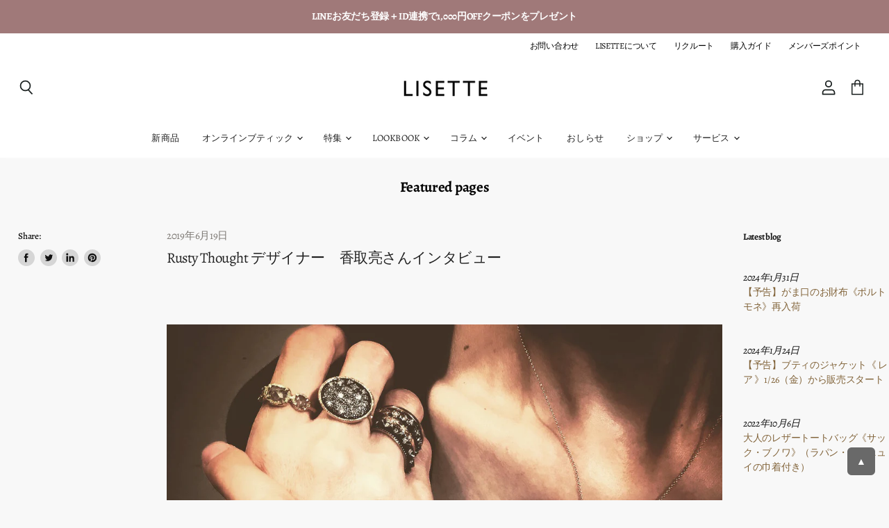

--- FILE ---
content_type: text/css
request_url: https://lisette.jp/cdn/shop/t/107/assets/customr-overrides.css?v=1162294375808630781769735464
body_size: -632
content:
button.cf-button,button.cf-cancel.cf-button{background-color:#a07a79!important;border-color:#a07a79!important;color:#fff!important}button.cf-button span{color:#fff!important}
/*# sourceMappingURL=/cdn/shop/t/107/assets/customr-overrides.css.map?v=1162294375808630781769735464 */


--- FILE ---
content_type: text/javascript
request_url: https://lisette.jp/cdn/shop/t/107/assets/booster.js?v=168860821864564968911769735139
body_size: 11437
content:
(function(p,r){typeof window.exports=="object"&&typeof window[function(){var h="le",e="modu";return e+h}()]!="undefined"?window.module[function(){var k="ts",l="or",P="exp";return P+l+k}()]=r():function(){var _="ion",lh="funct";return lh+_}()==typeof window[function(){var z="ine",xv="def";return xv+z}()]&&window[function(){var O="e",y="efin",IZ="d";return IZ+y+O}()].amd?window[function(){var A="e",Y="in",d="def";return d+Y+A}()](r):p[function(){var x="t",K="Me",J="ba";return J+K+x}()]=r()})(this,function(){(function(){var Sv="ct",D="i",Pe="se str",Vv="u";return Vv+Pe+D+Sv})();function p(){return q[function(){var UB="x",F$="fi",PM="e",v="urlPr";return v+PM+F$+UB}()]+q.baEvsUrl}function r(p2){return Object[function(){var mJ="s",c="key";return c+mJ}()](p2).length===0}function V(){return(q[function(){var g="n",h="Beaco",l="e",pK="us";return pK+l+h+g}()]||q.applyNow)&&r(q.headers)&&Yp&&typeof window[function(){var JS="gator",E6="i",aV="nav";return aV+E6+JS}()].sendBeacon!="undefined"&&!q.withCredentials}function z(){for(var p2;p2=_.shift();)p2();E5=!0}function jd(p2){E5?p2():_.push(p2)}function $(p2,r2){var V2=p2[function(){var K="s",a="he",HS="matc";return HS+a+K}()]||p2.matchesSelector||p2[function(){var HF="sSelector",S="he",bd="mozMatc";return bd+S+HF}()]||p2[function(){var cx="r",Z5="sSelecto",u="tche",Q="a",j="msM";return j+Q+u+Z5+cx}()]||p2[function(){var tM="tor",v="chesSelec",l="oMat";return l+v+tM}()]||p2[function(){var Li="esSelector",el="webkitMatch";return el+Li}()];return V2?V2.apply(p2,[r2]):(N[function(){var J1="g",lt="o",Ot="l";return Ot+lt+J1}()](function(){var zT="o match",cn="Unable t";return cn+zT}()),!1)}function n(p2){var r2=[];for(window.q=0;window.q<p2.items.length;window.q++){var V2=p2.items[window[function(){var Yx="q";return Yx}()]];r2.push({id:V2[function(){var X="d",AX="i";return AX+X}()],properties:V2.properties,quantity:V2[function(){var j="y",qA="tit",Fp="quan";return Fp+qA+j}()],variant_id:V2.variant_id,product_id:V2[function(){var OJ="d",d="duct_i",zu="pro";return zu+d+OJ}()],final_price:V2.final_price,image:V2.image,handle:V2[function(){var a="ndle",_S="ha";return _S+a}()],title:V2[function(){var UT="e",lZ="l",tZ="tit";return tZ+lZ+UT}()]})}return{token:p2[function(){var uq="ken",t="o",yn="t";return yn+t+uq}()],total_price:p2[function(){var gN="ce",yj="ri",lG="otal_p",P="t";return P+lG+yj+gN}()],items:r2,currency:p2.currency}}function C(p2){N.log(p2),p2[function(){var $0="l",d="ur",c6="_";return c6+d+$0}()][function(){var lA="xOf",Jn="de",R="in";return R+Jn+lA}()]("/cart/add")>=0?N[function(){var M="a",hO="at",Tp="tD",I="getCar";return I+Tp+hO+M}()](function(p3){N[function(){var G="g",KM="o",pY="l";return pY+KM+G}()](p3),N[function(){var Av="tes",dL="tribu",Ec="setCartAt";return Ec+dL+Av}()](!0,p3)}):N.setCartAttributes(!0,p2.response)}function o(){try{var p2=XMLHttpRequest.prototype[function(){var bO="en",Zj="p",e="o";return e+Zj+bO}()];XMLHttpRequest.prototype.open=function(){this.addEventListener(function(){var eC="d",K="oa",eR="l";return eR+K+eC}(),function(){this[function(){var G="l",h7="ur",ky="_";return ky+h7+G}()]&&this[function(){var F2="rl",sE="u",v="_";return v+sE+F2}()][function(){var Vg="ch",g="sear";return g+Vg}()](/cart.*js/)>=0&&function(){var Mq="T",zh="E",XS="G";return XS+zh+Mq}()!=this[function(){var a="hod",Ni="_met";return Ni+a}()]&&(N[function(){var iD="g",$d="o",R="l";return R+$d+iD}()](function(){var S="uest",l=" req",CZ="s not a get",d="s a cart endpoint that",M0="it";return M0+d+CZ+l+S}()),C(this))}),p2.apply(this,arguments)}}catch(r2){N[function(){var tr="g",Pd="o",vm="l";return vm+Pd+tr}()](r2),N.log(function(){var TJ="g ajax cart",MU="error catchin";return MU+TJ}())}}function O(p2){(function(){var a7="ve",H3="i",v3="teract",ZR="in";return ZR+v3+H3+a7})()===document[function(){var h="te",dr="a",Hm="ySt",v2="ad",U="re";return U+v2+Hm+dr+h}()]||document.readyState==="complete"?p2():document[function(){var Br="er",mc="isten",gL="addEventL";return gL+mc+Br}()](function(){var yu="ntLoaded",xr="Conte",w="DOM";return w+xr+yu}(),p2)}function Y(){return"xxxxxxxxxxxx4xxxyxxxxxxxxxxxxxxx".replace(/[xy]/g,function(p2){var r2=16*Math[function(){var K1="ndom",QO="ra";return QO+K1}()]()|0;return(function(){var zM="x";return zM}()==p2?r2:3&r2|8)[function(){var oD="ring",t="toSt";return t+oD}()](16)})+Math[function(){var F1="r",yt="oo",u="fl";return u+yt+F1}()](Date.now())[function(){var g="ing",c="toStr";return c+g}()]()}function s(){q.cookies&&Yp&&N.setCookie(function(){var u="baEvs",Bg="baMet_";return Bg+u}(),window.JSON[function(){var v="y",X="f",d="ringi",Qw="st";return Qw+d+X+v}()](DE),1)}function B(){var p2=document[function(){var t="tor",qJ="c",xB="ele",M="eryS",$R="qu";return $R+M+xB+qJ+t}()](function(){var tP="token]",R="=csrf-",Cr="a[name",$q="met";return $q+Cr+R+tP}());return p2&&p2[function(){var p6="t",U8="en",S="t",X="n",Wz="o",XS="c";return XS+Wz+X+S+U8+p6}()]}function t3(){var p2=document[function(){var U="lector",Q="querySe";return Q+U}()](function(){var _P="aram]",Dk="ame=csrf-p",oG="n",I8="meta[";return I8+oG+Dk+_P}());return p2&&p2[function(){var h="t",J6="nten",FU="o",K7="c";return K7+FU+J6+h}()]}function H(p2){var r2=B();r2&&p2[function(){var v="er",d7="questHead",e="setRe";return e+d7+v}()]("X-CSRF-Token",r2)}function Mz(p2){var r2=p2;return r2.common=window[function(){var hF="pps",P="osterA",fl="Bo";return fl+P+hF}()].common,r2}function i(r2){jd(function(){N[function(){var g="est",t="ndRequ",R="se";return R+t+g}()](p(),Mz(r2),function(){for(var p2=0;p2<DE.length;p2++)if(DE[p2][function(){var A$="d",AJ="i";return AJ+A$}()]==r2[function(){var U="d",e="i";return e+U}()]){DE.splice(p2,1);break}s()})})}function _o(r2){jd(function(){var V2=Mz(r2),z2=t3(),jd2=B();z2&&jd2&&(V2[z2]=jd2),window.navigator[function(){var kZ="on",d="eac",a="B",GE="send";return GE+a+d+kZ}()](p(),window[function(){var Z="ON",U="JS";return U+Z}()].stringify(V2))})}function b(p2){V()?_o(p2):(DE[function(){var FI="ush",UY="p";return UY+FI}()](p2),s(),setTimeout(function(){i(p2)},1e3))}function L(){return window.location[function(){var hH="ame",Q="pathn";return Q+hH}()]}function x(p2){return p2&&p2.length>0?p2:null}function A(p2){for(var r2 in p2)p2.hasOwnProperty(r2)&&p2[r2]===null&&delete p2[r2];return p2}function E(p2){var r2=p2[function(){var g="t",M="e",A1="g",a="r",EU="ta";return EU+a+A1+M+g}()];return A({tag:r2.tagName.toLowerCase(),id:x(r2.id),class:x(r2.className),page:L()})}function W(){m=N[function(){var z_="sitId",I="Vi",Nt="t",l3="ge";return l3+Nt+I+z_}()]();var p2=new Date,r2=new Date,V2=2;r2[function(){var kM="CHours",OT="setUT";return OT+kM}()](23,59,59,59);var z2=(r2-p2)/1e3,jd2=z2/60;return(jd2>T||z2<V2)&&(jd2=T),(!m||z2<V2)&&(m=Y()),N[function(){var $v="ie",X="k",f="etCoo",yo="s";return yo+f+X+$v}()]("baMet_visit",m,jd2),m}function J(){if(E5=!1,m=W(),y=N.getVisitorId(),F=N.getCookie("baMet_apply"),q.cookies===!1||q[function(){var MW="sits",VP="i",e="applyV";return e+VP+MW}()]===!1)N[function(){var S$="g",PS="o",l="l";return l+PS+S$}()]("Visit applying disabled"),z();else if(m&&y&&!F)N.log(function(){var g="isit",IW="ctive v",t="A";return t+IW+g}()),z();else if(N[function(){var y3="e",fA="ki",f="oo",u="getC";return u+f+fA+y3}()](function(){var lk="it",tN="t_vis",xh="Me",TC="ba";return TC+xh+tN+lk}())){N[function(){var CZ="g",S="o",cI="l";return cI+S+CZ}()](function(){var zF="ted",Gw="it star",Z="Vis";return Z+Gw+zF}()),y||(y=Y(),window.localStorage.setItem("baMet_visitor",y));var p2=new Date,r2=p2[function(){var a="g",jg="n",FF="ri",j5="t",hz="SOS",tL="toI";return tL+hz+j5+FF+jg+a}()]().slice(0,10),V2={shop_id:window[function(){var kl="erApps",DL="t",P="Boos";return P+DL+kl}()][function(){var w="mon",Qw="com";return Qw+w}()].shop[function(){var Jh="d",He="i";return He+Jh}()],name:function(){var X="visit",bs="create_";return bs+X}(),params:{user_agent:navigator.userAgent,landing_page:window[function(){var st="ion",XD="locat";return XD+st}()].href,screen_width:window[function(){var M="n",sk="e",eR="scre";return eR+sk+M}()][function(){var ZC="th",wS="wid";return wS+ZC}()],screen_height:window.screen.height},timestamp:window[function(){var Ro="Int",G="parse";return G+Ro}()](p2[function(){var ae="e",dj="im",I="getT";return I+dj+ae}()]()),date:r2,hour:p2[function(){var R="Hours",Ui="getUTC";return Ui+R}()](),id:Y(),visit_token:m,visitor_token:y,app:function(){var ys="a",Qd="b";return Qd+ys}()};for(var jd2 in document[function(){var Cu="rrer",AG="fe",xZ="re";return xZ+AG+Cu}()].length>0&&(V2[function(){var fp="r",oT="ferre",wI="re";return wI+oT+fp}()]=document[function(){var K7="rer",o5="er",Fa="f",p6="re";return p6+Fa+o5+K7}()]),q.visitParams)q[function(){var Md="rams",b1="Pa",j="visit";return j+b1+Md}()][function(){var rg="roperty",Zu="hasOwnP";return Zu+rg}()](jd2)&&(V2[jd2]=q.visitParams[jd2]);N.log(V2),window[function(){var On="rApps",BR="Booste";return BR+On}()].sessions_enabled&&b(V2),N[function(){var Mul="Cookie",Q="destroy";return Q+Mul}()](function(){var MK="apply",fb="baMet_";return fb+MK}()),z()}else N.log(function(){var c="d",R=" disable",_2="Cookies",$1="ba";return $1+_2+R+c}()),z()}var k={set:function(p2,r2,V2,z2){var jd2="",$2="";if(V2){var n2=new Date;n2.setTime(n2[function(){var HR="e",g="im",t="getT";return t+g+HR}()]()+60*V2*1e3),jd2=function(){var a="es=",Pm="r",R="i",O1="exp",b9="; ";return b9+O1+R+Pm+a}()+n2.toGMTString()}z2&&($2="; domain="+z2),document[function(){var zo="kie",Jb="oo",fj="c";return fj+Jb+zo}()]=p2+"="+window[function(){var ca="pe",zh="ca",bB="s",P="e";return P+bB+zh+ca}()](r2)+jd2+$2+"; path=/"},get:function(p2){var r2,V2,z2=p2+"=",jd2=document[function(){var N6="e",Dr="ki",I="oo",k8="c";return k8+I+Dr+N6}()].split(";");for(r2=0;r2<jd2[function(){var t6="th",Qa="leng";return Qa+t6}()];r2++){for(V2=jd2[r2];V2[function(){var w="rAt",g="cha";return g+w}()](0)===" ";)V2=V2[function(){var U="tring",Tq="bs",OH="su";return OH+Tq+U}()](1,V2.length);if(V2.indexOf(z2)===0)return unescape(V2[function(){var P="tring",wZ="ubs",c="s";return c+wZ+P}()](z2[function(){var e="h",a="t",Z="g",WH="en",K="l";return K+WH+Z+a+e}()],V2.length))}return null}},q={urlPrefix:"",visitsUrl:"https://u0altfd679.execute-api.us-west-2.amazonaws.com/prod/api/appstats",baEvsUrl:"https://u0altfd679.execute-api.us-west-2.amazonaws.com/prod/api/appstats",page:null,useBeacon:!0,startOnReady:!0,applyVisits:!0,cookies:!0,cookieDomain:null,headers:{},visitParams:{},withCredentials:!1},N=window.baMet||{};N.configure=function(p2){for(var r2 in p2)p2[function(){var K="Property",fL="hasOwn";return fL+K}()](r2)&&(q[r2]=p2[r2])},N[function(){var ua="e",Me="igur",P="conf";return P+Me+ua}()](N);var m,y,F,O8=window[function(){var IU="ery",j="u",g="Q",C_="j";return C_+g+j+IU}()]||window.Zepto||window[function(){var l="$";return l}()],T=30,Cq=1*(4*230627+102485)+26207,E5=!1,_=[],Yp=typeof window[function(){var N3="ON",de="S",vy="J";return vy+de+N3}()]!="undefined"&&function(){var d="ined",Kg="undef";return Kg+d}()!=typeof window[function(){var I="SON",Pi="J";return Pi+I}()].stringify,DE=[];N[function(){var p8="ookie",QU="setC";return QU+p8}()]=function(p2,r2,V2){k[function(){var f="t",G="e",_M="s";return _M+G+f}()](p2,r2,V2,q.cookieDomain||q.domain)},N.getCookie=function(p2){return k.get(p2)},N[function(){var HK="okie",Z="Co",wc="troy",f="es",t="d";return t+f+wc+Z+HK}()]=function(p2){k.set(p2,"",-1)},N[function(){var ql="g",dZ="o",AV="l";return AV+dZ+ql}()]=function(p2){N[function(){var IK="kie",SN="etCoo",JY="g";return JY+SN+IK}()]("baMet_debug")&&window.console[function(){var G="g",Yo="o",GE="l";return GE+Yo+G}()](p2)},N.onBaEv=function(p2,r2,V2){document.addEventListener(p2,function(p3){$(p3[function(){var cM="get",Q="tar";return Q+cM}()],r2)&&V2(p3)})},N.sendRequest=function(p2,r2,V2){try{if(Yp)if(O8&&typeof O8[function(){var aR="ax",a="aj";return a+aR}()]=="function")O8[function(){var K="ax",S="j",bo="a";return bo+S+K}()]({type:"POST",url:p2,data:window.JSON[function(){var wV="fy",Z6="ringi",CO="st";return CO+Z6+wV}()](r2),contentType:function(){var Jp="8",nw="utf-",T3="; charset=",ER="application/json";return ER+T3+nw+Jp}(),beforeSend:H,complete:function(p3){p3[function(){var c="us",JC="stat";return JC+c}()]==200&&V2(p3)},headers:q.headers,xhrFields:{withCredentials:q[function(){var UW="ials",_U="hCredent",P1="t",q3="wi";return q3+P1+_U+UW}()]}});else{var z2=new XMLHttpRequest;for(var jd2 in z2.open(function(){var UL="T",c6="POS";return c6+UL}(),p2,!0),z2[function(){var AR="ntials",_9="e",HO="withCred";return HO+_9+AR}()]=q[function(){var e="ntials",Ly="hCrede",rX="wit";return rX+Ly+e}()],z2[function(){var Rj="ader",AH="He",Cg="etRequest",M="s";return M+Cg+AH+Rj}()](function(){var ZC="pe",aO="tent-Ty",vX="Con";return vX+aO+ZC}(),"application/json"),q.headers)q[function(){var jK="s",EJ="der",w="hea";return w+EJ+jK}()][function(){var xa="y",WQ="rt",pX="OwnPrope",cz="s",Rf="ha";return Rf+cz+pX+WQ+xa}()](jd2)&&z2.setRequestHeader(jd2,q[function(){var bJ="s",yG="r",yb="e",JP="head";return JP+yb+yG+bJ}()][jd2]);z2.onload=function(){z2[function(){var kS="us",M4="stat";return M4+kS}()]===200&&V2(z2.response)},H(z2),z2.send(window[function(){var X="N",or="SO",R="J";return R+or+X}()].stringify(r2))}}catch($2){}},N.getCartData=function(p2){try{if(Yp)if(O8&&typeof O8[function(){var w$="ax",B$="aj";return B$+w$}()]=="function")O8[function(){var NM="ax",Q="aj";return Q+NM}()]({type:"GET",url:function(){var c="est=1",WN="_requ",xI="/cart.js?ba";return xI+WN+c}(),data:{},dataType:function(){var Pt="on",S="s",c3="j";return c3+S+Pt}(),complete:function(r3){r3.status==200&&(r3.responseText?p2(r3.responseText):p2(r3))}});else{var r2=new XMLHttpRequest;r2[function(){var AZ="ge",cX="an",TA="dystatech",eM="onrea";return eM+TA+cX+AZ}()]=function(){r2.readyState===4&&r2.status===200&&p2(r2[function(){var Tm="xt",mV="Te",ZW="sponse",IS="e",Zg="r";return Zg+IS+ZW+mV+Tm}()])},r2[function(){var uO="pen",R="o";return R+uO}()](function(){var X="T",$C="E",vO="G";return vO+$C+X}(),"/cart.js?ba_request=1",!1),r2[function(){var Ct="end",f7="s";return f7+Ct}()](null)}}catch(V2){}},N.syncCsId=function(){var p2=N.getCookie("baMet_cs_id");return p2||(p2=Y()),N[function(){var uD="okie",Kb="setCo";return Kb+uD}()](function(){var pB="id",vd="cs_",E4="t_",n7="e",OU="baM";return OU+n7+E4+vd+pB}(),p2,1*(1*(3*4867+2749)+2332)+478),p2},N[function(){var Vt="Id",zz="tVisit",UH="e",R="g";return R+UH+zz+Vt}()]=N[function(){var iG="n",I_="oke",Kr="VisitT",Ko="get";return Ko+Kr+I_+iG}()]=function(){return N[function(){var qL="ie",nv="k",UZ="o",PQ="o",K="getC";return K+PQ+UZ+nv+qL}()](function(){var U="_visit",gI="baMet";return gI+U}())},N.getVisitorId=N.getVisitorToken=function(){return window.localStorage.getItem("baMet_visitor")},N.getCustomerId=function(){return window.localStorage.getItem("baMet_customer_id")},N.isAdmin=function(){return N.getCookie(function(){var zS="min",uS="_ad",hU="ba";return hU+uS+zS}())},N.reset=function(){return N[function(){var h="Cookie",dk="destroy";return dk+h}()]("baMet_visit"),window[function(){var S="e",f2="lStorag",Mq="ca",s1="lo";return s1+Mq+f2+S}()].removeItem(function(){var c="sitor",Q8="vi",TS="t_",Ut="Me",G1="a",rw="b";return rw+G1+Ut+TS+Q8+c}()),N.destroyCookie("baMet_baEvs"),N[function(){var K2Y="okie",u="Co",pK="troy",Ny="des";return Ny+pK+u+K2Y}()](function(){var V$="ply",K="Met_ap",M="a",mK="b";return mK+M+K+V$}()),!0},N.debug=function(p2){return p2===!1?N.destroyCookie(function(){var ir="_debug",w="baMet";return w+ir}()):N[function(){var c="e",PA="ooki",us="etC",Za="s";return Za+us+PA+c}()](function(){var ct="g",li="t_debu",UX="baMe";return UX+li+ct}(),function(){var a="t";return a}(),1*(22*19145+12290)+92120),!0},N[function(){var tW="nfo",tT="rowserI",Q="getB";return Q+tT+tW}()]=function(){return{options:[],header:[navigator[function(){var qo="orm",Na="platf";return Na+qo}()],navigator[function(){var sb="gent",Vq="rA",HZ="use";return HZ+Vq+sb}()],navigator[function(){var t_="sion",tF="appVer";return tF+t_}()],navigator[function(){var HO="r",pl="do",X2="n",Jt="e",Lr="v";return Lr+Jt+X2+pl+HO}()],window.opera],dataos:[{name:function(){var Ra="one",At="h",Gn=" P",Wo="Windows";return Wo+Gn+At+Ra}(),value:"Windows Phone",version:function(){var h="S",PY="O";return PY+h}()},{name:"Windows",value:function(){var Pp="n",TL="i",fz="W";return fz+TL+Pp}(),version:"NT"},{name:function(){var NE="e",k_="n",rz="iPho";return rz+k_+NE}(),value:function(){var Z6="ne",LN="o",NN="h",FL="iP";return FL+NN+LN+Z6}(),version:"OS"},{name:"iPad",value:function(){var D_="ad",Gk="P",HB="i";return HB+Gk+D_}(),version:"OS"},{name:function(){var Gd="d",Vn="oi",wf="ndr",M="A";return M+wf+Vn+Gd}(),value:function(){var Hb="d",EM="i",S="ro",yh="nd",fl="A";return fl+yh+S+EM+Hb}(),version:function(){var m6="id",TA="ro",bg="d",zJ="An";return zJ+bg+TA+m6}()},{name:"Mac OS",value:function(){var hl="c",Sr="a",Ge="M";return Ge+Sr+hl}(),version:"OS X"},{name:"Linux",value:function(){var ye="x",i9U="u",nK="n",h9="Li";return h9+nK+i9U+ye}(),version:function(){var s7="v",v="r";return v+s7}()},{name:function(){var Mb="m",Z9="Pal";return Z9+Mb}(),value:"Palm",version:function(){var _e="OS",SS="Palm";return SS+_e}()}],databrowser:[{name:"Chrome",value:"Chrome",version:function(){var NT="me",HJ="hro",Cu="C";return Cu+HJ+NT}()},{name:function(){var u="ox",Ck="f",$r="re",Cb="Fi";return Cb+$r+Ck+u}(),value:function(){var WD="ox",U="f",c="Fire";return c+U+WD}(),version:function(){var sbH="ox",uL="f",MF="Fire";return MF+uL+sbH}()},{name:"Safari",value:"Safari",version:function(){var D$="on",Qo="i",TP="rs",Vc="Ve";return Vc+TP+Qo+D$}()},{name:"Internet Explorer",value:"MSIE",version:function(){var aN="E",Yz="SI",Uv="M";return Uv+Yz+aN}()},{name:"Opera",value:function(){var os="a",sz="er",Bf="p",M$="O";return M$+Bf+sz+os}(),version:function(){var Uk="era",K="Op";return K+Uk}()},{name:"BlackBerry",value:"CLDC",version:function(){var j8="DC",a="CL";return a+j8}()},{name:function(){var w4="a",J5="zill",Q1="Mo";return Q1+J5+w4}(),value:"Mozilla",version:function(){var vT="a",Qi="ll",We="ozi",VP="M";return VP+We+Qi+vT}()}],init:function(){var p2=this[function(){var X="er",Za="d",GY="a",Ub="e",mI="h";return mI+Ub+GY+Za+X}()].join(function(){var zF=" ";return zF}());return{os:this.matchItem(p2,this.dataos),browser:this[function(){var Db="em",w="t",CA="I",Ar="match";return Ar+CA+w+Db}()](p2,this.databrowser),tz_offset:new Date().getTimezoneOffset()/60}},matchItem:function(p2,r2){var V2,z2,jd2,$2=0,n2=0;for($2=0;$2<r2.length;$2+=1)if(new window.RegExp(r2[$2][function(){var GF="lue",ZS="va";return ZS+GF}()],"i")[function(){var tx="st",Ux="te";return Ux+tx}()](p2)){if(V2=new window.RegExp(r2[$2].version+function(){var ho="._]+)",Q3="/:;]([\\d",X="[- ";return X+Q3+ho}(),function(){var cp="i";return cp}()),jd2="",(z2=p2.match(V2))&&z2[1]&&(z2=z2[1]),z2)for(z2=z2.split(/[._]+/),n2=0;n2<z2[function(){var vo="h",Ot="ngt",hI="le";return hI+Ot+vo}()];n2+=1)jd2+=n2===0?z2[n2]+".":z2[n2];else jd2="0";return r2[$2].name}return{name:"unknown",version:0}}}.init()},N[function(){var nX="y",ys="l",Nn="p",tr="p",u="a";return u+tr+Nn+ys+nX}()]=function(p2,r2,V2){try{var z2=new Date,$2=z2.toISOString().slice(0,10),n2={shop_id:window.BoosterApps.common[function(){var kf="op",e="h",zr="s";return zr+e+kf}()].id,name:p2,params:r2||{},timestamp:window.parseInt(z2[function(){var OE="e",Z_="tTim",Hm="ge";return Hm+Z_+OE}()]()),date:$2,hour:z2[function(){var fM="rs",h="u",K2="Ho",Kx="getUTC";return Kx+K2+h+fM}()](),id:Y(),app:V2};jd(function(){q[function(){var Ef="kies",DI="o",dq="co";return dq+DI+Ef}()]&&!N[function(){var W_="Id",sG="it",XO="getVis";return XO+sG+W_}()]()&&J(),jd(function(){N.log(n2),n2[function(){var px="n",fE="ke",g2="it_to",qO="is",_5="v";return _5+qO+g2+fE+px}()]=N[function(){var v="tId",hS="i",qQ="getVis";return qQ+hS+v}()](),n2[function(){var U="ken",dL="itor_to",Qa="vis";return Qa+dL+U}()]=N[function(){var uD="d",an="I",cz="tor",Lu="getVisi";return Lu+cz+an+uD}()](),b(n2)})})}catch(C2){N.log(C2),N.log(function(){var a="plying",U="error ap";return U+a}())}return!0},N[function(){var g_="w",u4="geVie",mu="applyPa";return mu+u4+g_}()]=function(p2){var r2=N.page_hash;if(p2)for(var V2 in p2)p2[function(){var c7="roperty",r22="nP",fQ="hasOw";return fQ+r22+c7}()](V2)&&(r2[V2]=p2[V2]);N[function(){var Lw="y",ZM="l",IW="p",kT="p",K="a";return K+kT+IW+ZM+Lw}()](function(){var Vy="view",S="page_";return S+Vy}(),r2,function(){var gN="a",G4="b";return G4+gN}())},N.applyAppClicks=function(){N.onBaEv("click",".ba-met-handler",function(p2){try{var r2=p2[function(){var bb="et",lp="g",VO="tar";return VO+lp+bb}()],V2=r2[function(){var zT="ibute",B1="etAttr",c7="g";return c7+B1+zT}()]("data-ba-met-name");if(V2){var z2=E(p2),jd2=r2[function(){var M="ibute",ev="getAttr";return ev+M}()](function(){var OD="p",jg="ap",G="met-",w="data-ba-";return w+G+jg+OD}());if(z2.text=function(){var UK="t",ra="u",K="p",v4="in";return v4+K+ra+UK}()==z2.tag?r2.value:(r2.textContent||r2.innerText||r2.innerHTML)[function(){var nr="ace",SP="repl";return SP+nr}()](/[\s\r\n]+/g,function(){var Wh=" ";return Wh}()).trim(),z2[function(){var Fv="ref",v="h";return v+Fv}()]=r2.href,$2=r2.getAttribute("data-ba-met-extras")){var $2=window.cleanNumbers(window.JSON.parse($2));for(var n2 in $2)$2.hasOwnProperty(n2)&&(z2[n2]=$2[n2])}N[function(){var Jl="y",Z3="l",c="p",U="p",X="a";return X+U+c+Z3+Jl}()](V2,z2,jd2)}}catch(C2){N[function(){var K="g",ag="o",w="l";return w+ag+K}()]("applyAppClicks exception"),N[function(){var v="g",$j="o",c="l";return c+$j+v}()](C2)}})},N[function(){var G="c",v="At",F0="apply";return F0+v+G}()]=function(){N[function(){var ts="v",X="E",M="onBa";return M+X+ts}()]("click",".product-form__cart-submit, #AddToCart-product-template, .product-atc-btn, .product-menu-button.product-menu-button-atc, .button-cart, .product-add, .add-to-cart input, .btn-addtocart, [name=add]",function(p2){Date.now();var r2=p2[function(){var Zf="et",o9="targ";return o9+Zf}()],V2=E(p2);V2[function(){var $m="t",UM="x",pv="e",K="t";return K+pv+UM+$m}()]=V2.tag=="input"?r2[function(){var Ul="ue",q1="val";return q1+Ul}()]:(r2.textContent||r2.innerText||r2[function(){var QP="L",uw="erHTM",px="inn";return px+uw+QP}()])[function(){var $5="ce",Jf="a",M0="repl";return M0+Jf+$5}()](/[\s\r\n]+/g,function(){var Ui=" ";return Ui}()).trim(),V2[function(){var z4="ref",WP="h";return WP+z4}()]=r2[function(){var SZ="ref",h="h";return h+SZ}()],N.apply("atc",V2,function(){var c_="a",e="b";return e+c_}())})},N[function(){var By="a",e="aCartDat",GD="eB",vq="sav";return vq+GD+e+By}()]=function(p2){if(Yp){var r2=N[function(){var sj="ata",U="rtD",N7="getBaCa";return N7+U+sj}()]();r2[function(){var ud="h",K="pus";return K+ud}()](p2),window.localStorage.setItem("baMet_cartData",window.JSON[function(){var fX="gify",ND="strin";return ND+fX}()](r2))}},N.getBaCartData=function(){try{if(window.localStorage.getItem("baMet_cartData")){var p2=window.parseInt(new Date()[function(){var F2="e",Ng="Tim",Gn="get";return Gn+Ng+F2}()]())-2592e5,r2=window.JSON.parse(window[function(){var Ut="rage",K="ocalSto",$Y="l";return $Y+K+Ut}()].getItem("baMet_cartData")).filter(function(r3){return window.parseInt(r3.ts)>p2})[function(){var Wc="e",ZG="vers",$h="e",c="r";return c+$h+ZG+Wc}()]();return window[function(){var S="e",TS="ag",jG="or",aj="localSt";return aj+jG+TS+S}()].setItem("baMet_cartData",window.JSON.stringify(r2)),r2}return[]}catch(V2){N[function(){var J4="g",kP="o",Hb="l";return Hb+kP+J4}()](V2),N.log(function(){var AVE="ting ba",hR="error get";return hR+AVE}())}},N[function(){var da="Cart",vU="pdateBa",h="u";return h+vU+da}()]=function(p2){var r2=N.getCookie("cart"),V2=N.getCookie("ba_cart_token");window[function(){var c="ps",t2="erAp",CR="t",zg="Boos";return zg+CR+t2+c}()][function(){var Dt="mmon",bM="o",IF="c";return IF+bM+Dt}()].has_ba_conversion&&(r2!=V2||p2)&&window[function(){var Fh="e",a="_mod",S="preview",wX="ba_";return wX+S+a+Fh}()]!=1&&(N.setCookie(function(){var $h="oken",S8J="_t",K="ba_cart";return K+S8J+$h}(),r2,4*(1*607+110)+12),N.apply("update_cart",{},"global"),N.log("cart token changed -posting to the API from here"))},N.updateBaCartDb=function(p2){if(window[function(){var dF="s",gM="p",X="terAp",rQ="os",A2="Bo";return A2+rQ+X+gM+dF}()].can_update_cart==1){var r2=N[function(){var Mg="ie",mA="k",a="etCoo",Gi="g";return Gi+a+mA+Mg}()](function(){var Yn="rt",uB="a",or="c";return or+uB+Yn}()),V2=N.getCookie(function(){var oZ="oken",Qv="art_t",fm="c",vo="ba_";return vo+fm+Qv+oZ}()),z2=window[function(){var a4="e",hV="orag",P7="localSt";return P7+hV+a4}()][function(){var rA="em",Kb="etIt",so="g";return so+Kb+rA}()]("baMet_latest_cart"),jd2=window[function(){var s5="orage",LG="calSt",A9="lo";return A9+LG+s5}()].getItem(function(){var S="t",A8="ynced_car",Rr="baMsg_s";return Rr+A8+S}()),$2=p2;if($2==0&&(z2==jd2&&r2==V2||($2=!0)),$2&&window[function(){var J$="e",U1="ew_mod",Jb="ba_previ";return Jb+U1+J$}()]!=1){if(!r2)return void(V2&&(N.log(function(){var Ez="d - remove cart uid",on="t token has been remove",wC="r",ID="ca";return ID+wC+on+Ez}()),N.destroyCookie("baMet_cs_id"),N.destroyCookie("ba_cart_token")));N.setCookie(function(){var M="n",uc="oke",YX="cart_t",DX="ba_";return DX+YX+uc+M}(),r2,1*(1*9475+3581)+7104);var n2=N[function(){var UZ="Id",$b="s",Of="yncC",K="s";return K+Of+$b+UZ}()]();N.log(function(){var FT="id here",oF="rt ",DW="a",QN="t and update c",rb="se";return rb+QN+DW+oF+FT}());var C2=window[function(){var pM="ON",lz="JS";return lz+pM}()].parse(z2);if(C2[function(){var kO="n",fh="oke",w="t";return w+fh+kO}()]!=r2)var o2=C2.token;else o2="";var O2={action_type:function(){var KC="k_cart",U_="trac";return U_+KC}(),cart_json:C2,visit_token:N.getVisitId(),visitor_token:N.getVisitorToken(),cart_uid:n2,old_uid:o2};N.sendRequest(window.BoosterApps[function(){var Ya="rl",lY="_u",U="pp",UC="_a",Gv="cs";return Gv+UC+U+lY+Ya}()],O2,function(){N[function(){var aN="g",NA="o",mF="l";return mF+NA+aN}()]("posted to app url"),window[function(){var tc="ge",If="alStora",iC="loc";return iC+If+tc}()].setItem("baMsg_synced_cart",z2)}),N.log("cart token changed -posting to the API from here")}}},N.setCartAttributes=function(p2,r2){try{N.log(function(){var c="butes",xH="ttri",LG="rt a",w="ca",bC="setting ";return bC+w+LG+xH+c}());var V2=window[function(){var c_="Storage",cK="local";return cK+c_}()].getItem("ba_conversion_data");if(p2){N[function(){var a="g",gm="o",CS="l";return CS+gm+a}()](function(){var MR="tified ajax cart update",s1="set cart attributes iden";return s1+MR}()),N.log(r2);var z2=n(window.JSON.parse(r2))}else z2=n(window.BoosterApps[function(){var SP="on",S="comm";return S+SP}()].cart);window[function(){var MI="e",qs="torag",tK="calS",O7="lo";return O7+tK+qs+MI}()][function(){var St="tem",y6="setI";return y6+St}()](function(){var ek="est_cart",t6="baMet_lat";return t6+ek}(),window[function(){var TR="N",F6="O",X="JS";return X+F6+TR}()][function(){var Sb="gify",rz="rin",oz="t",Gr="s";return Gr+oz+rz+Sb}()](z2));var jd2=z2[function(){var NZ="s",P$="m",lE="ite";return lE+P$+NZ}()];if(window.BoosterApps[function(){var pb="url",Dz="_",mf="cs_app";return mf+Dz+pb}()])return N.log("cart update save to db"),void N[function(){var dD="CartDb",uU="updateBa";return uU+dD}()](p2);var $2=N[function(){var Rj="ta",DJ="rtDa",CE="Ca",FP="tBa",f1="ge";return f1+FP+CE+DJ+Rj}()](),C2={visit_token:N[function(){var n8="tId",U="isi",Gp="getV";return Gp+U+n8}()](),visitor_token:N[function(){var JV="n",pJ="orToke",wG="it",I5="Vis",VD="et",WV="g";return WV+VD+I5+wG+pJ+JV}()](),items:[],cart_token:N.getCookie(function(){var ac="t",Pv="r",qU="ca";return qU+Pv+ac}())};for(window.q=0;window.q<jd2[function(){var oi="th",xg="leng";return xg+oi}()];window.q++){var o2=jd2[window[function(){var O5="q";return O5}()]];if(o2){var O2=$2[function(){var mt="d",W3="n",zu="fi";return zu+W3+mt}()](function(p3){return p3[function(){var jR="d",Qz="i";return Qz+jR}()]==o2[function(){var Yq="d",mS="i";return mS+Yq}()]});O2&&(o2[function(){var YG="rsion_data",$O="ve",Kp="ba_con";return Kp+$O+YG}()]=O2,C2.items[function(){var Jo="h",_7="s",Q2="u",a="p";return a+Q2+_7+Jo}()](O2),window.BoosterApps.common[function(){var C0="n",Ik="versio",OL="n",Qj="has_ba_co";return Qj+OL+Ik+C0}()]=!0)}}var Y2=window[function(){var kI="N",nD="O",qL="S",Oy="J";return Oy+qL+nD+kI}()].stringify(C2);window[function(){var mk="pps",qj="rA",TK="Booste";return TK+qj+mk}()].common[function(){var Nx="ata",b4="nversion_d",VA="ba_co";return VA+b4+Nx}()]=C2,V2!=Y2||window.BoosterApps.common.ba_conversion_data&&window.BoosterApps[function(){var yx="n",XW="o",KF="comm";return KF+XW+yx}()][function(){var dx="te",GP="a",dX="templ";return dX+GP+dx}()]=="cart"?(N[function(){var rf="g",os="o",kA="l";return kA+os+rf}()]("saving ba_conversion_data"),window.localStorage.setItem("ba_conversion_data",Y2),N.updateBaCart(!0)):N[function(){var kB="aCart",VL="updateB";return VL+kB}()](!1)}catch(s2){N[function(){var a$="g",c="o",_L="l";return _L+c+a$}()](function(){var lP="exception",L7="es ",S="ribut",XI="setCartAtt";return XI+S+L7+lP}()),N.log(s2)}},N.applyAll=function(){document[function(){var oL="er",Iw="r",NH="refer";return NH+Iw+oL}()][function(){var zg="Of",Wq="dex",yT="in";return yT+Wq+zg}()]("/admin/shops/")>0&&N[function(){var Sf="ookie",NN="setC";return NN+Sf}()]("ba_admin",1,Cq),N[function(){var lc="tes",z0A="bu",X="tri",Zy="setCartAt";return Zy+X+z0A+lc}()](!1,{}),N.applyAppClicks()};try{DE=window.JSON[function(){var S$="se",vZ="r",yZ="a",iQ="p";return iQ+yZ+vZ+S$}()](N[function(){var gH="ookie",At="getC";return At+gH}()](function(){var Xq="Evs",S="Met_ba",aB="ba";return aB+S+Xq}())||function(){var Iw="]",qh="[";return qh+Iw}())}catch(Pa){}for(var OP=0;OP<DE.length;OP++)i(DE[OP]);return o(),N.start=function(){J(),N[function(){var xo="rt",iT="a",Sl="st";return Sl+iT+xo}()]=function(){},window[function(){var Is="rApps",ex="Booste";return ex+Is}()].sessions_enabled&&(N[function(){var kE="ageView",vf="P",ff="pply",Qv="a";return Qv+ff+vf+kE}()](),window.BoosterApps.common.customer&&!window.baMet[function(){var i6="erId",K="om",w="getCust";return w+K+i6}()]()&&(N.apply(function(){var ya="er",ea="stom",ZS="sync_cu";return ZS+ea+ya}(),{},"ba"),window.localStorage.setItem("baMet_customer_id",window[function(){var XX="pps",Rd="erA",Ji="Boost";return Ji+Rd+XX}()].common.customer[function(){var X_="d",cL="i";return cL+X_}()])))},O(function(){q.startOnReady&&N[function(){var Va="art",CD="t",c="s";return c+CD+Va}()]()}),N[function(){var i2="_hash",oD="e",fA="pag";return fA+oD+i2}()]={url:window.location[function(){var t4="ef",w="r",jA="h";return jA+w+t4}()],page:L(),template:window.BoosterApps[function(){var NP="on",dS="mm",SF="o",vO="c";return vO+SF+dS+NP}()].template},N}),window.baMet[function(){var d="All",M="apply";return M+d}()]();
//# sourceMappingURL=/cdn/shop/t/107/assets/booster.js.map?v=168860821864564968911769735139


--- FILE ---
content_type: text/javascript
request_url: https://cdn.shopify.com/extensions/019bfd06-7916-7128-b2e3-539e38c99e2e/easy-points-shopify-app-91/assets/sdk.bundle.js
body_size: 6140
content:
!function(){"use strict";const e="/apps/loyalty",t=async(t,r=null)=>{const s=new URLSearchParams({source:r});return(await fetch(`${e}/point_balances/${t}?${s.toString()}`)).json()},r=async()=>(await fetch(`${e}/order_point_rule`)).json(),s=async t=>t?(async t=>(await fetch(`${e}/order_point_rule/${t}`)).json())(t.id):r(),a=e=>"object"==typeof e&&null!==e,n=e=>a(e)&&!(e instanceof RegExp)&&!(e instanceof Error)&&!(e instanceof Date),o=Symbol("mapObjectSkip"),i=(e,t,r,s=new WeakMap)=>{if(r={deep:!1,target:{},...r},s.has(e))return s.get(e);s.set(e,r.target);const{target:a}=r;delete r.target;const c=e=>e.map((e=>n(e)?i(e,t,r,s):e));if(Array.isArray(e))return c(e);for(const[l,u]of Object.entries(e)){const d=t(l,u,e);if(d===o)continue;let[p,h,{shouldRecurse:m=!0}={}]=d;"__proto__"!==p&&(r.deep&&m&&n(h)&&(h=Array.isArray(h)?c(h):i(h,t,r,s)),a[p]=h)}return a};function c(e,t,r){if(!a(e))throw new TypeError(`Expected an object, got \`${e}\` (${typeof e})`);return i(e,t,r)}const l=/[\p{Lu}]/u,u=/[\p{Ll}]/u,d=/^[\p{Lu}](?![\p{Lu}])/gu,p=/([\p{Alpha}\p{N}_]|$)/u,h=/[_.\- ]+/,m=new RegExp("^"+h.source),y=new RegExp(h.source+p.source,"gu"),f=new RegExp("\\d+"+p.source,"gu");function g(e,t){if("string"!=typeof e&&!Array.isArray(e))throw new TypeError("Expected the input to be `string | string[]`");if(t={pascalCase:!1,preserveConsecutiveUppercase:!1,...t},0===(e=Array.isArray(e)?e.map((e=>e.trim())).filter((e=>e.length)).join("-"):e.trim()).length)return"";const r=!1===t.locale?e=>e.toLowerCase():e=>e.toLocaleLowerCase(t.locale),s=!1===t.locale?e=>e.toUpperCase():e=>e.toLocaleUpperCase(t.locale);if(1===e.length)return h.test(e)?"":t.pascalCase?s(e):r(e);return e!==r(e)&&(e=((e,t,r,s)=>{let a=!1,n=!1,o=!1,i=!1;for(let c=0;c<e.length;c++){const d=e[c];i=!(c>2)||"-"===e[c-3],a&&l.test(d)?(e=e.slice(0,c)+"-"+e.slice(c),a=!1,o=n,n=!0,c++):n&&o&&u.test(d)&&(!i||s)?(e=e.slice(0,c-1)+"-"+e.slice(c-1),o=n,n=!1,a=!0):(a=t(d)===d&&r(d)!==d,o=n,n=r(d)===d&&t(d)!==d)}return e})(e,r,s,t.preserveConsecutiveUppercase)),e=e.replace(m,""),e=t.preserveConsecutiveUppercase?((e,t)=>(d.lastIndex=0,e.replaceAll(d,(e=>t(e)))))(e,r):r(e),t.pascalCase&&(e=s(e.charAt(0))+e.slice(1)),((e,t)=>(y.lastIndex=0,f.lastIndex=0,e.replaceAll(f,((r,s,a)=>["_","-"].includes(e.charAt(a+r.length))?r:t(r))).replaceAll(y,((e,r)=>t(r)))))(e,s)}class w extends Map{constructor(e={}){if(super(),!(e.maxSize&&e.maxSize>0))throw new TypeError("`maxSize` must be a number greater than 0");if("number"==typeof e.maxAge&&0===e.maxAge)throw new TypeError("`maxAge` must be a number greater than 0");this.maxSize=e.maxSize,this.maxAge=e.maxAge||Number.POSITIVE_INFINITY,this.onEviction=e.onEviction,this.cache=new Map,this.oldCache=new Map,this._size=0}_emitEvictions(e){if("function"==typeof this.onEviction)for(const[t,r]of e)this.onEviction(t,r.value)}_deleteIfExpired(e,t){return"number"==typeof t.expiry&&t.expiry<=Date.now()&&("function"==typeof this.onEviction&&this.onEviction(e,t.value),this.delete(e))}_getOrDeleteIfExpired(e,t){if(!1===this._deleteIfExpired(e,t))return t.value}_getItemValue(e,t){return t.expiry?this._getOrDeleteIfExpired(e,t):t.value}_peek(e,t){const r=t.get(e);return this._getItemValue(e,r)}_set(e,t){this.cache.set(e,t),this._size++,this._size>=this.maxSize&&(this._size=0,this._emitEvictions(this.oldCache),this.oldCache=this.cache,this.cache=new Map)}_moveToRecent(e,t){this.oldCache.delete(e),this._set(e,t)}*_entriesAscending(){for(const e of this.oldCache){const[t,r]=e;if(!this.cache.has(t)){!1===this._deleteIfExpired(t,r)&&(yield e)}}for(const e of this.cache){const[t,r]=e;!1===this._deleteIfExpired(t,r)&&(yield e)}}get(e){if(this.cache.has(e)){const t=this.cache.get(e);return this._getItemValue(e,t)}if(this.oldCache.has(e)){const t=this.oldCache.get(e);if(!1===this._deleteIfExpired(e,t))return this._moveToRecent(e,t),t.value}}set(e,t,{maxAge:r=this.maxAge}={}){const s="number"==typeof r&&r!==Number.POSITIVE_INFINITY?Date.now()+r:void 0;return this.cache.has(e)?this.cache.set(e,{value:t,expiry:s}):this._set(e,{value:t,expiry:s}),this}has(e){return this.cache.has(e)?!this._deleteIfExpired(e,this.cache.get(e)):!!this.oldCache.has(e)&&!this._deleteIfExpired(e,this.oldCache.get(e))}peek(e){return this.cache.has(e)?this._peek(e,this.cache):this.oldCache.has(e)?this._peek(e,this.oldCache):void 0}delete(e){const t=this.cache.delete(e);return t&&this._size--,this.oldCache.delete(e)||t}clear(){this.cache.clear(),this.oldCache.clear(),this._size=0}resize(e){if(!(e&&e>0))throw new TypeError("`maxSize` must be a number greater than 0");const t=[...this._entriesAscending()],r=t.length-e;r<0?(this.cache=new Map(t),this.oldCache=new Map,this._size=t.length):(r>0&&this._emitEvictions(t.slice(0,r)),this.oldCache=new Map(t.slice(r)),this.cache=new Map,this._size=0),this.maxSize=e}*keys(){for(const[e]of this)yield e}*values(){for(const[,e]of this)yield e}*[Symbol.iterator](){for(const e of this.cache){const[t,r]=e;!1===this._deleteIfExpired(t,r)&&(yield[t,r.value])}for(const e of this.oldCache){const[t,r]=e;if(!this.cache.has(t)){!1===this._deleteIfExpired(t,r)&&(yield[t,r.value])}}}*entriesDescending(){let e=[...this.cache];for(let t=e.length-1;t>=0;--t){const r=e[t],[s,a]=r;!1===this._deleteIfExpired(s,a)&&(yield[s,a.value])}e=[...this.oldCache];for(let t=e.length-1;t>=0;--t){const r=e[t],[s,a]=r;if(!this.cache.has(s)){!1===this._deleteIfExpired(s,a)&&(yield[s,a.value])}}}*entriesAscending(){for(const[e,t]of this._entriesAscending())yield[e,t.value]}get size(){if(!this._size)return this.oldCache.size;let e=0;for(const t of this.oldCache.keys())this.cache.has(t)||e++;return Math.min(this._size+e,this.maxSize)}entries(){return this.entriesAscending()}forEach(e,t=this){for(const[r,s]of this.entriesAscending())e.call(t,s,r,this)}get[Symbol.toStringTag](){return JSON.stringify([...this.entriesAscending()])}}const S=new w({maxSize:1e5}),b=e=>!("object"!=typeof e||null===e||e instanceof RegExp||e instanceof Error||e instanceof Date),v=(e,t={})=>{if(!b(e))return e;const{exclude:r,pascalCase:s=!1,stopPaths:a,deep:n=!1,preserveConsecutiveUppercase:o=!1}=t,i=new Set(a),l=e=>(t,a)=>{if(n&&b(a)){const r=void 0===e?t:`${e}.${t}`;i.has(r)||(a=c(a,l(r)))}if(!r||!((e,t)=>e.some((e=>"string"==typeof e?e===t:(e.lastIndex=0,e.test(t)))))(r,t)){const e=s?`${t}_`:t;if(S.has(e))t=S.get(e);else{const r=g(t,{pascalCase:s,locale:!1,preserveConsecutiveUppercase:o});t.length<100&&S.set(e,r),t=r}}return[t,a]};return c(e,l(void 0))};function _(e,t){return Array.isArray(e)?Object.keys(e).map((r=>v(e[r],t))):v(e,t)}const E={key:"v1:EasyPoints",get(){const e=sessionStorage.getItem(E.key);return e?JSON.parse(e):{}},async set(){const{customer:e}=window.EasyPointsAppBlockData;try{let a={sessionUpdatedAt:new Date};return a=e?{...a,customer:{id:e.id},..._(await s(e),{deep:!0}),..._(await t(e.id),{deep:!0})}:{...a,..._(await r(),{deep:!0})},sessionStorage.setItem(E.key,JSON.stringify(a)),E.get()}catch(e){console.error(e)}return null},isStale({key:e="sessionUpdatedAt",session:t=null}){const{customer:r}=window.EasyPointsAppBlockData,s=t||E.get(),{customer:a}=s;if(null!==r&&(!a||r.id!==a.id))return!0;const n=s[e];return!n||new Date-new Date(n)>3e5},isStaleMultiple:(e,t=null)=>e.some((e=>E.isStale({key:e,session:t||E.get()})))},A=()=>{var e;return(null==(e=window.Shopify)||null==(e=e.currency)?void 0:e.rate)||1},x=()=>{var e;const t=null==(e=window.epwFormatting)?void 0:e.moneyFormatOptions;if(void 0!==t)return t;throw new Error("[easyPoints(ui)] Could not find shop format options")},k=e=>{const{multiplier:t}=x();return 100*e/t},C=e=>{const{multiplier:t}=x();return Math.round(e*A()*t)},I=e=>{var t;return((e,t)=>{let r="";const s=/\{\{\s*(\w+)\s*\}\}/,a=(e,t=2,r=",",s=".")=>{if(Number.isNaN(e))return"0";const a=(e/100).toFixed(t).split(".");return a[0].replace(/(\d)(?=(\d\d\d)+(?!\d))/g,`$1${r}`)+(a[1]?s+a[1]:"")};switch(t.match(s)[1]){case"amount":r=a(e,2);break;case"amount_no_decimals":r=a(e,0);break;case"amount_with_comma_separator":r=a(e,2,".",",");break;case"amount_no_decimals_with_comma_separator":r=a(e,0,".",",");break;default:throw new Error(`Unrecognised currency format: ${t}`)}return t.replace(s,r)})(C(e),(null==(t=window.epwFormatting)?void 0:t.moneyFormat)||"amount")},P=e=>{const{shop:{multiplier:t}}=window.EasyPointsAppBlockData;return Math.floor(e/(t*A()))},T=e=>{if(void 0===e)return 0;if(Array.isArray(e))return e.reduce(((e,t)=>e+T(t)),0);try{if(null===e.bonusPoints){const{currencyCost:t,percentage:r}=e;return P(t)*(r/100)}return e.bonusPoints}catch(t){return console.warn("There was an issue calculating additional bonus points",e,t),0}},D=e=>e.dataset.loyalBonusPointsValue?{bonusPoints:parseInt(e.dataset.loyalBonusPointsValue)}:JSON.parse(e.dataset.loyalBonusPoints||"{}"),q=(e,t=null,r={})=>{const s=t||E.get(),a={bonus:D(e),currencyCost:parseInt(e.dataset.loyalCurrencyCost)},n=((e,t,{round:r="up"}={})=>{const{currencyCost:s,bonus:a}=e,{currencyValue:n,pointValue:o}=t,i=o/n*100;let c=P(s)*(i/100);const l=T(a);return l&&(c+=l),"down"===r?Math.floor(c):Math.ceil(c)})(a,s,r);n&&!Number.isNaN(n)&&(e.querySelector('[data-loyal-target="point-value-location"]').innerHTML=(new Intl.NumberFormat).format(n));const o=e.parentElement.querySelector('[data-loyal-target="point-value-percentage"]');if(o&&s.percentage&&!Number.isNaN(s.percentage)){const e=Number(s.percentage+(a.bonus?.percentage||0)).toFixed(1);o.innerHTML=`(${e}%)`}},M=e=>void 0!==e.error,L=async e=>{try{return(await fetch("/cart/update.js",{body:JSON.stringify({discount:e}),headers:{"Content-Type":"application/json"},method:"POST"})).ok}catch(e){return console.error(e),{error:{message:"unexpected_shopify",status:-1}}}},N=async()=>{const e=await(async()=>{try{const e=await fetch("/cart.json",{headers:{"Content-Type":"application/json"}}),t=await e.json();return e.ok?t:{error:{message:t?.message,status:e.status}}}catch(e){return console.error(e),{error:{message:"unexpected_shopify",status:-1}}}})();return M(e)?(console.warn(e.error),null):{productIds:e.items.map((({product_id:e})=>e)),subtotal:e.items_subtotal_price,subtotalCents:k(e.items_subtotal_price)}},O=e=>`/apps/loyalty${e}`,R=async e=>{const t=await N();if(!t)return{error:{message:"unexpected_shopify",status:-1}};if(0===t.productIds.length)return{error:{message:"empty_cart",status:1}};const r=t.subtotalCents;if(k(C(e))>r)return{error:{details:t,message:"subtotal_exceeded",status:1}};const s=await(async e=>{const t=await fetch(O("/discounts"),{body:JSON.stringify(e),headers:{"Content-Type":"application/json"},method:"POST",mode:"same-origin"}),r=await t.json();return t.ok?r:{error:{message:r?.message,status:t.status}}})({pointValue:e,productIds:t.productIds});if(M(s))return document.dispatchEvent(new CustomEvent("redemption:error",{detail:s.error.message})),s;try{await L(s.code)}catch(e){console.error(e)}return s.code},$=async()=>{try{await(async()=>{const e=await fetch(O("/reset"),{method:"POST",mode:"same-origin",headers:{"Content-Type":"application/json","x-requested-with":"XMLHttpRequest"}}),t=await e.json();return e.ok?t:{error:{message:t?.message,status:e.status}}})(),await L("")}catch(e){console.error(e)}},j=(e,t="info")=>{if(!window.EASY_POINTS_DEBUG)return;const r=`[EasyPoints] ${e}`;switch(t.toLowerCase()){case"warn":console.warn(r);break;case"error":console.error(r);break;default:console.info(r)}},z=()=>{sessionStorage.removeItem("appliedDiscount"),sessionStorage.removeItem("appliedDiscountAt")},V=/[^\d]/,H={balance:"#redemption-balance",input:"#redemption-point-value",max:"#redemption-max-points"},U=e=>{const t=document.querySelector(e);return!!t&&(null===t.value.match(V)&&parseInt(t.value))},B=({points:e})=>{const t=document.querySelector(H.input);return t?(t.value=e,(({balance:e=null,max:t=null,points:r=null}={})=>{if("number"!=typeof(r=r||U(H.input)))return!1;if("number"!=typeof(e=e||U(H.balance)))return!1;if("number"!=typeof(t=t||U(H.max)))return!1;const{multiplier:s}=x();return t/=s*A(),t*=1,t=Math.floor(t),r<=0?(document.dispatchEvent(new CustomEvent("redemption:error",{detail:"not_positive_value"})),!1):r>e?(document.dispatchEvent(new CustomEvent("redemption:error",{detail:"insufficient_balance"})),!1):!(r>t&&(document.dispatchEvent(new CustomEvent("redemption:error",{detail:"exceeded_redeem_points"})),1))})()?(sessionStorage.setItem("appliedDiscount",e),sessionStorage.setItem("appliedDiscountAt",Date.now()),document.dispatchEvent(new CustomEvent("redemption:error",{detail:"clear"})),!0):(z(),j("setRedemptionPoints: did not pass the validation check","warn"),!1)):(z(),j("setForm: missing #redemption-point-value","warn"),!1)},F='[data-loyal-target="applied-discount"]',J=()=>window.Shopify.routes;var K={routes:J,fetchSections:e=>{const{root:t}=J();return fetch(`${t}?sections=${e}`)}};const G=["epi_product_points","epi_cart_total_points","epi_redemption_form","epi_subtotal"],Y=async()=>{try{const e=await(async(e,t=null)=>fetch(e+(t?`?view=${t}`:""),{credentials:"same-origin",method:"GET"}).then((e=>e.ok?e.text():Promise.reject(e))))("/cart","points");return(new DOMParser).parseFromString(e,"text/html")}catch(e){return console.error("[easyPointsSDK]: failed fetching cart html"),null}};var W={getHTML:Y,replaceTargets:async(e=[])=>{const t=await Y();null!==t&&G.forEach((r=>{e.includes(r)||((e,t)=>{switch(t){case"epi_product_points":e.querySelectorAll('[data-loyal-snippet="epi_product_points"]').forEach((e=>{const{loyalItemId:t}=e.dataset;if(t){const r='[data-loyal-target="point-value"]';document.querySelectorAll(`${r}[data-loyal-item-id="${t}"]`).forEach((t=>{const s=e.querySelector(r);t.replaceWith(s)}))}}));break;case"epi_cart_total_points":{const t=e.querySelector('[data-loyal-snippet="epi_cart_total_points"]');if(t){const e='[data-loyal-target="total-points-value"]';document.querySelectorAll(e).forEach((r=>{const s=t.querySelector(e);r.replaceWith(s)}))}break}case"epi_redemption_form":{const t=e.querySelector('[data-loyal-snippet="epi_redemption_form"]');if(t){const e="#easy-points-form";document.querySelector(e)?.replaceWith(t.querySelector(e))}break}case"epi_subtotal":{const t=e.querySelector('[data-loyal-snippet="epi_subtotal"]');if(t){const e='[data-loyal-target="subtotal"]';document.querySelectorAll(e).forEach((r=>{const s=t.querySelector(e);r.replaceWith(s)}))}break}}})(t,r)}))},TARGETS:G};class X extends HTMLElement{form;connectedCallback(){this.form=this.querySelector("#easypoints-note-update"),this.setup()}setup(){const e=this.form.querySelector('input[name="customer[easypoints_birthday]"]');e&&e.addEventListener("input",(()=>{this.form.classList.add("easy-points__form--changed")}));const t=this.form.querySelector("#easypoints-note-update-submit");t&&t.addEventListener("click",(()=>this.submit(this.form)))}async submit(e){const t=e.querySelector('input[name="customer[easypoints_birthday]"]'),r=e.querySelector('input[name="customer[id]"]');await(async e=>{const t=new FormData;return t.append("customer[easypoints_birthday]",e.date),t.append("customer[id]",e.customerId.toString()),t.append("redirect_route","/"),await fetch(O("/customers"),{body:t,method:"POST"})})({customerId:parseInt(r.value),date:t.value}),window.location.reload()}}class Q extends HTMLElement{static observableAttrs=["recalculate","rerender"];static sdk(){if(!window.easyPointsSDK)throw new Error("[easyPointsSDK]: sdk has not been loaded.");return window.easyPointsSDK}}class Z extends Q{static observedAttributes=this.observableAttrs;static TARTGET_TYPES={"awardable-points":"awardablePoints","points-awarded":"pointsAwarded","points-redeemed":"pointsRedeemed"};connectedCallback(){this.insertOrderPoints()}attributeChangedCallback(e,t,r){["rerender"].includes(e)&&this.insertOrderPoints()}static updateOrderLineData(e,t){const r=e.getAttribute("data-loyal-target"),s=Z.TARTGET_TYPES[r];void 0!==s&&(e.innerHTML=Z.sdk().formatBigNumber(t[s]))}async insertOrderPoints(){const e=Z.sdk().Session.get();if(!e.customer.id)return void console.warn("No customer was recorded on session");const t=this.querySelectorAll("[data-loyal-order-points]"),r=[],s=new Set([]);if(t.forEach((e=>{e.querySelectorAll("[data-loyal-order-id]").forEach((e=>{r.push(e);const t=e.getAttribute("data-loyal-order-id");s.add(t)}))})),s.size<=0)return null;const a=await(async(e,t)=>{const r=new URLSearchParams({order_ids:t.toString()}),s=await fetch(O(`/customers/${e}/orders?${r.toString()}`),{headers:{"Content-Type":"application/json"},method:"GET",mode:"same-origin"});if(s.ok)return _(await s.json(),{deep:!0});return{error:{message:"",status:s.status}}})(e.customer.id,Array.from(s));if(M(a))return null;r.forEach((e=>{const t=e.getAttribute("data-loyal-order-id"),r=e.querySelector("[data-loyal-target]"),s=a.orders[t];s&&Z.updateOrderLineData(r,s)}))}}class ee extends Q{static observedAttributes=this.observableAttrs;connectedCallback(){this.insertPointValue()}attributeChangedCallback(e,t,r){["recalculate","rerender"].includes(e)&&this.insertPointValue()}insertPointValue(){if("false"===this.dataset.fallback)return;const e=this.querySelector("[data-loyal-target]");e?ee.sdk().insertPointValue(e):console.warn("[easyPointsSDK]: could not detect data-loyal-target")}}class te extends HTMLElement{connectedCallback(){this.setup()}setup(){if(null===this.getAttribute("disable-setup")&&void 0!==window.EasyPoints)try{window.EasyPoints.Register.setEventListeners(this),window.EasyPoints.showDiscountUI()}catch(e){console.warn(`[easyPointsSDK]: ${e.message}`)}}}class re extends Q{static observedAttributes=this.observableAttrs;connectedCallback(){this.insertRankAdvancement()}attributeChangedCallback(e,t,r){["recalculate","rerender"].includes(e)&&this.insertRankAdvancement()}insertRankAdvancement(){const e=this.querySelector('[data-loyal-target="rank-advancement-data"]');e?re.sdk().insertRankAdvancement(e):console.warn("[easyPointsSDK]: could not detect data-loyal-target")}}class se extends HTMLElement{static translationSelector;connectedCallback(){this.insertError=this.insertError.bind(this),this.setup()}setup(){if(void 0===se.translationSelector)return void console.warn("[easyPointsSDK]: No translation selector set, unable to display error line");if("redemption"===this.getAttribute("data-error-type"))document.addEventListener("redemption:error",this.insertError)}insertError(e){if("clear"===e.detail)return void(this.innerText="");const t=JSON.parse(document.querySelector(se.translationSelector)?.textContent??"{}"),r=t.errors[e.detail];this.innerText=r??t.unknown_error??"Unknown Error"}}const ae=(e,t=0)=>({requirement:{currency:e.spentRequirement?.currency,raw:e.spentRequirement?.rawAmount},spent:{currency:e.currency,raw:e.rawAmount-t}}),ne='[data-loyal-target="rank-advancement-amount"]',oe='[data-loyal-target="rank-advancement-tier-name"]',ie='[data-loyal-target="tier-rollover-date"]',ce='[data-loyal-target="tier-rollover-day"]',le='[data-loyal-target="tier-rollover-month"]',ue='[data-loyal-target="tier-rollover-year"]',de=(e,t)=>{const r=((e,t=0)=>{const{advancementData:r}=e.tierMaintenanceData;if(!r||0===r.tiers.length)return null;const s=r.tiers.find((e=>e.rawAmount-t>0));return s?{deadline:r.deadline,name:s.name,...ae(s,t)}:null})(t,e.data?.subtotal||0);if(r){const t=e.querySelector('[data-loyal-target="not-max-rank"]');t.style="display: block",t.querySelector(ne).innerHTML=I(r.spent.raw),t.querySelector(oe).innerHTML=r.name,r.deadline&&pe(e,r.deadline)}else{const r=(e=>{const{maintenanceData:t}=e.tierMaintenanceData;return{deadline:t.deadline,name:e.tierName,...ae(t)}})(t),s=e.querySelector('[data-loyal-target="max-rank"]');s.style="display: block",s.querySelector(oe).innerHTML=r.name,r.deadline&&pe(e,r.deadline)}},pe=(e,t)=>{const r=e.querySelector(ie);if(!r)return;const s=new Date(t),a=s.getDate(),n=s.getMonth()+1,o=s.getFullYear();r.style="display: block",r.querySelector(ce).innerHTML=a,r.querySelector(le).innerHTML=n,r.querySelector(ue).innerHTML=o},he={Cart:W,Currency:{format:I,getFormatOptions:x,getRate:A},Session:E,Shopify:K,applyDiscount:async e=>R(e),getDiscountSession:()=>(()=>{const e=sessionStorage.getItem("appliedDiscountAt");if(e&&parseInt(e)+36e5<Date.now())return sessionStorage.removeItem("appliedDiscount"),sessionStorage.removeItem("appliedDiscountAt"),0;const t=sessionStorage.getItem("appliedDiscount");return t?parseInt(t):0})(),getSettings:()=>{const e=document.querySelector('[data-loyal-target="sdk-settings"]');return JSON.parse(e.textContent)},removeDiscount:async()=>{await $()},displayDiscount:e=>{var t;(t=e)<=0||document.querySelectorAll(F).forEach((e=>{e.innerHTML=I(t)}))},setRedemptionPoints:e=>B(e),formatBigNumber:e=>e.toString().replace(/\B(?=(\d{3})+(?!\d))/g,","),_insertPointsValue:(e,t={})=>{q(e,null,t)},insertPointValue:e=>{he._insertPointsValue(e)},insertPointValueIntoElement:(e,t)=>{e.querySelectorAll('[data-loyal-target="point-value-location"]').forEach((e=>{e.innerHTML=he.formatBigNumber(t)}))},insertRankAdvancement:async e=>{let t=E.get();if(0===Object.keys(t).length||E.isStale({session:t}))try{t=await E.set()}catch(e){console.error(e.message)}de(e,t)},recalculatePointValue:e=>{const t=e.closest("epi-point-value");null!==t?t.setAttribute("recalculate",Date.now().toString()):he.insertPointValue(e)},replaceBonusPoints:(e,t,r)=>{let s=JSON.parse(e.dataset.loyalBonusPoints);s=s.map((e=>e.id===t?{...e,...r}:e)),e.dataset.loyalBonusPoints=JSON.stringify(s)},updateLoyaltyTargets:()=>{document.querySelectorAll('[data-loyal-target="point-value"]:not([data-loyal-block])').forEach((e=>{q(e)}))},render:e=>{document.querySelectorAll('[data-loyal-target="point-value"]').forEach((t=>{q(t,e)})),document.querySelectorAll('[data-loyal-target="total-points-value"]').forEach((t=>{q(t,e)}))},setup:async()=>{let e=E.get();if(0===Object.keys(e).length||E.isStale({session:e}))try{e=await E.set()}catch(e){console.error(e.message)}he.render(e)}};window.easyPointsSDK=he,"customElements"in window?(customElements.define("epi-order-history",Z),customElements.define("epi-point-value",ee),customElements.define("epi-redemption-form",te),customElements.define("epi-tier-advancement",re),customElements.define("epi-birthday-form",X),se.translationSelector='[data-loyalty-sdk="i18n"]',customElements.define("epi-error-line",se)):console.warn("[easyPointsSDK]: custom elements are not supported, UX will be degraded.")}();
